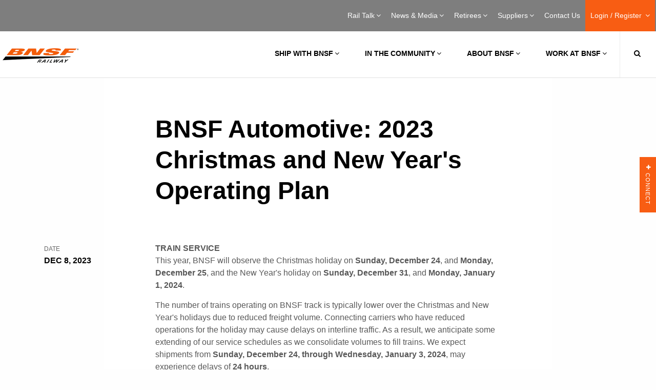

--- FILE ---
content_type: text/html; charset=UTF-8
request_url: http://www.bnsf.com/news-media/customer-notifications/notification.page?notId=bnsf-automotive-2023-christmas-and-new-years-operating-plan
body_size: 116005
content:
<!DOCTYPE html>
<!DOCTYPE HTML><html>
   <head>
      <meta http-equiv="Content-Type" content="text/html; charset=UTF-8">
      <title>BNSF Automotive: 2023 Christmas and New Year's Operating Plan | Service Advisory | BNSF</title>
      <!--grid-layout--><!--ls:begin[stylesheet]-->
      <style type="text/css">
          
          .iw_container
          {
            max-width:800px !important;
            margin-left: auto !important;
            margin-right: auto !important;
          }
          .iw_stretch
          {
            min-width: 100% !important;
          }
        </style><script type="text/javascript">
	// script to add keyup event and make escape functional to exit from preview
	// only if it is a preview environment.
	var frame = window.frameElement;
	if (frame && frame.src.indexOf("/iw-preview") != -1) {
		document.addEventListener("DOMContentLoaded", function () {
			document.body.addEventListener("keyup", function (event) {
				var key = event.keyCode;
				if (key === 27) {
					frame.parentElement.ownerDocument.dispatchEvent(new KeyboardEvent('keyup', {keyCode: key}));
				}
			});
		});
	}
	</script><script type="text/javascript">
    // A simplified version of AjaxRequest.class.js
    // So component events doesn't require to add AjaxRequest.class.js as resources
    // TODO: Keep it in the same files as embedded-layout.page.xml in POC, we can consider to move it to another file or not later
    // TODO: Need to maintain a dependency to the extenal files it references
    
    AjaxCall.METHOD_POST = 'POST';
    AjaxCall.METHOD_GET  = 'GET';
    AjaxCall.ACTIVEX_MSXML2_XMLHTTP = 'Msxml2.XMLHTTP';
    AjaxCall.ACTIVEX_LEGACY_XMLHTTP = 'Microsoft.XMLHTTP';
    AjaxCall.CONTENT_TYPE_URL_ENCODED = 'application/x-www-form-urlencoded';
    AjaxCall.CONTENT_TYPE = 'Content-Type';
    AjaxCall.DELIM_QS = '?';
    AjaxCall.DELIM_PARAM = '&';
    AjaxCall.DELIM_KEY_VALUE = '=';
    AjaxCall.READY_STATE_COMPLETE      = 4;
    AjaxCall.STATUS_OK        = 200;
    AjaxCall.STATUS_NOT_FOUND = 404;
    AjaxCall.ERROR_CREATE_REQUEST = 'Unable to create ActiveX XMLHttpRequest.'
    AjaxCall.ERROR_REQUEST_STATE = 'Error in XMLHttpRequest [$code/$text]';

    /**
     * Constructor creates an encapsulated XMLHttpRequest object. Both parameters
     * to the constructor are optional, and may be configured later.
     *
     * @param url             the url to which the request is sent
     * @param handlerFunction the function to invoke and pass the response
     *                        xml dom and the response text
     * @param errorHandlerFunction the function to invoke and pass as argument errorHandlerFunction(request) the entire HTTPXMLRequest instance to
     *                        when the AJAX request failed, for most cases
     * @param method          HTTP method: POST or GET
     * @param isDebugMode     indicator for debug mode
     */
    function AjaxCall(url, handlerFunction, errorHandlerFunction, method, isDebugMode)
    {
      this.mUrl          = url;
      this.mHandler      = handlerFunction;
      this.mErrorHandler = errorHandlerFunction;
      this.mMethod       = method;
      this.mDebug        = isDebugMode;
      
      this.mMethod = (this.mMethod == null) ? this.mMethod = AjaxCall.METHOD_POST : this.mMethod;
      this.mDebug = (this.mDebug == null) ? this.mDebug = false : this.mDebug;

      this.mAsynchronous = true;

      this.mContentType = null;
      this.mRequestBody = null;

      this.mParams = new Array();
      this.mComponentId = null;
    }

   /**
    * Sets a request parameter. The key and value are automatically url-encoded.
    *
    * @param key   the request parameter key
    * @param value the request parameter value
    * @return a self-reference for method chaining
    */
    AjaxCall.prototype.setParameter = function(key, value)
    {
      this.mParams[this.mParams.length] = encodeURIComponent(key)
          + AjaxCall.DELIM_KEY_VALUE + encodeURIComponent(value);
      return this;
    }

   /**
    * Sets a request body
    *
    * @param value the request body value
    * @return a self-reference for method chaining
    */
    AjaxCall.prototype.setBody = function(value)
    {
      this.mRequestBody = value;
      return this;
    }

   /**
    * Sets a component id
    *
    * @param componentId   the component id
    * @return a self-reference for method chaining
    */
    AjaxCall.prototype.setComponentId = function(componentId)
    {
      this.mComponentId = componentId;
      return this;
    }

    /**
     * Submits the request to the url using the data configured in the object.
     */
    AjaxCall.prototype.submit = function()
    {
      var request = null;

      // INSTANTIATE THE XMLHttpRequest
      if (window.XMLHttpRequest)
      {
        request = new XMLHttpRequest();
      }

      // SET THE READY STATE CHANGE HANDLER

      // cannot reference object member from the anonymous function
      var handlerFunction  = this.mHandler;
      var errorHandlerFunction = this.mErrorHandler;
      var showResponseText = this.mDebug;
      var componentId  = this.mComponentId;
      
      
      /**
       * Triggered when there is a handler for the response
       */
      var readyStateChangeFunction = function() {
        if (AjaxCall.READY_STATE_COMPLETE == request.readyState)
        {
          if (AjaxCall.STATUS_OK == request.status)
          {
            if (showResponseText)
            {
              window.open().document.write('<xmp>' + request.responseText + '</xmp>');
            }

            if (handlerFunction) // only invoke if defined
            {
              handlerFunction(request.responseXML, request.responseText, request, componentId);
            }
          }
          else
          {
            if(errorHandlerFunction)
            {
              errorHandlerFunction(request);
            }
            else
            {
              alert(AjaxCall.ERROR_REQUEST_STATE
                .replace(/\$code/, request.status)
                .replace(/\$text/, request.statusText));
            }
          }
        }
      }

      // PREPARE THE REQUEST PROPERTIES AND ANY DEFAULTS
      
      var url    = this.mUrl;
      var body   = this.mRequestBody;
      var type   = this.mContentType;
      var params = this.mParams.join(AjaxCall.DELIM_PARAM);

      // if no parameters are set, then there is no need to dispatch them
      if (params.length > 0)
      {
        var paramDelim = (0 > url.indexOf("?"))   // if a url already has a query
                       ? AjaxCall.DELIM_QS     // string delimiter (?), use an
                       : AjaxCall.DELIM_PARAM  // ampersand (&) instead

        if (body != null)      // User-set request body, all params go in
        {                      // the query string for both POST and GET.
          url += paramDelim + params;
        }
        else                   // no request body
        {
          if (this.mMethod == AjaxCall.METHOD_GET)
          {
            url += paramDelim + params;
          }
          else
          {
            body = params;

            if (type == null)  // assign default if no type is set
            {
              type = AjaxCall.CONTENT_TYPE_URL_ENCODED;
            }
          }
        }
      }

      // SUBMIT THE REQUEST
      if(this.mAsynchronous)
      {
        if(this.mHandler != null || ( this.mHandler == null && this.mDebug == true) ) // no need to fire a handler if it was null in the first place. FF issue.
        {
          request.onreadystatechange = readyStateChangeFunction;
        }
      }

      request.open(this.mMethod, url, this.mAsynchronous);

      if (type != null)
      {
        request.setRequestHeader(AjaxCall.CONTENT_TYPE, type);
      }

      request.send(body);

      return request;
    }
    </script><script type="text/javascript">
    // Scripts to handle the flow to update components based on the action
    // TODO: Keep it in the same files as embedded-layout.page.xml in POC, we can consider to move it to another file or not later
    // TODO: Need to maintain a dependency to the extenal files it references

    const IW_PREVIEW_HOST_NAME = "iw-preview";
    const INSTRUCTION_TYPE_UPDATE_PAGE_PARAMETER = "update_page_parameter";
    const INSTRUCTION_TYPE_REFRESH_COMPONENT = "refresh_component";
    
    var invokeActionURL = "/site/bnsf/page/news-media/component/$componentId/datum/$datumId/eventAction/$eventActionId/invokeAction.action";
    var componentRenderURL = "/bnsf/news-media/customer-notifications/notification/$componentId.async.RENDER";
    var variantId = "";
    var siteApplicationType = "java";
    var updatePageParameterMap = [];

    //boolean to check if valid json string
    function parseJSON(str) {
      try 
      {
        var parsedJSON = JSON.parse(str.trim());
        if (parsedJSON) {
		      if (typeof parsedJSON === "object") {
			      return parsedJSON;
		      }
        }
      }
      catch (e) 
      {
        return null;
      }

      return null;
    }

    // currently it only support in runtime server
    // and it always return all componentId from the page
    // this is called from component, and needs to pass in the 
    // componentId(it can its id or other component id) and 
    // datumId (the datum id of a ComponentEventAction datum)
    function invokeAction(componentId, datumId, eventActionId, eventData) {

      //If the Site is .NET type, do not trigger invokeAction call
      if(siteApplicationType != null && siteApplicationType == "dotnet")
      {
        return;
      }
      var url = invokeActionURL.replace(/\$componentId/, componentId).replace(/\$datumId/, datumId).replace(/\$eventActionId/, eventActionId);
      var request = new AjaxCall(url, handleComponentList, handleAjaxError, AjaxCall.METHOD_POST, false);
      var requestBody = {};

      var pageParametersMapJson = {};
      for (var key in updatePageParameterMap ) {
        pageParametersMapJson[key] = updatePageParameterMap[key];
      }

      if (eventData) 
      {
        requestBody = parseJSON(eventData);
        if (requestBody !== null) {
          requestBody.PageParameters = pageParametersMapJson;
          request.setBody(JSON.stringify(requestBody));
          request.submit();
        }
        else {
          console.error("Invalid JSON for EventData");
        }
      }
      else {
        requestBody.EventData = {};
        requestBody.PageParameters = pageParametersMapJson;
        request.setBody(JSON.stringify(requestBody));
        request.submit();
      }

    }
    
    // Handler for the response returned from invokeAction.action Ajax call
    // retrieve the information from the response and trigger another Ajax call to refresh the component
    function handleComponentList(xmlDoc, text) {
      var invokeActionResponse = JSON.parse(text);      
      
      if(invokeActionResponse.actionResults && Array.isArray(invokeActionResponse.actionResults)) {
        var componentIdList = [];
        
        for (var actionResult of invokeActionResponse.actionResults ) {
          if(actionResult.instructionType && actionResult.instructionType === INSTRUCTION_TYPE_UPDATE_PAGE_PARAMETER) {
            updatePageParameterMap = [];
            if(actionResult.objects) {
              var keys = Object.keys(actionResult.objects);
              if(keys && Array.isArray(keys)) {
                for (var key of keys ) {
                  updatePageParameterMap[key] = actionResult.objects[key];
                }
              }
            }
          } else if(actionResult.instructionType && actionResult.instructionType === INSTRUCTION_TYPE_REFRESH_COMPONENT) {
            if(actionResult.objects && actionResult.objects.objectIds && Array.isArray(actionResult.objects.objectIds)) {
              for (var componentId of actionResult.objects.objectIds ) {
                componentIdList.push(componentId);
              }
            }
          }
        }
        
        if(Object.keys(updatePageParameterMap).length > 0 && componentIdList.length > 0) {
          for (var componentId of componentIdList ) {
            var url = componentRenderURL.replace(/\$componentId/, componentId);
            var request = new AjaxCall(url, handleComponentRefresh, handleAjaxError, AjaxCall.METHOD_GET, false);
            request.setComponentId(componentId);
            if(url.includes(IW_PREVIEW_HOST_NAME)){
              request.setParameter("variantId", variantId);
            }
            for (var key in updatePageParameterMap ) {
              request.setParameter(key, updatePageParameterMap[key]);
            }
        
            request.submit();
          }
        }
      }
    }
    
    // Handler for the response returned from component .async.render Ajax call
    // retrieve the response and updated the div containing the componendid
    function handleComponentRefresh(xmlDoc, text, request, componentId) {
      var componentElem = document.getElementById("iw_comp" + componentId);      
      componentElem.innerHTML = text;
      // explicitly recreate script elements to ensure they are executed
      const sources = componentElem.querySelectorAll("script");
      sources.forEach(source => {
        const target = document.createElement('script');
        // add contents of element if it exists
        if(source.innerHTML) target.innerHTML = source.innerHTML;
        // copy all attributes
        [...source.attributes].forEach(attr => { target.setAttribute(attr.nodeName ,attr.nodeValue) });
        source.after(target);
        // remove original element when done
        source.remove();
      });
    }
    
    // Error handler for Ajax call
    function handleAjaxError(request) {
      var url = new URL(request.responseURL);
      
      // temporary show mssage as the service is not available in iw-preview yet
      if(url.pathname.includes(IW_PREVIEW_HOST_NAME)){
        alert("The service is not available in /iw-preview");
      } else {
        alert(AjaxCall.ERROR_REQUEST_STATE
          .replace(/\$code/, request.status)
          .replace(/\$text/, request.statusText));
      }      
    }
    
    </script><link rel="stylesheet" type="text/css" href="/iwov-resources/grid/foundation/6.6.3/foundation.min.css">
      <link rel="stylesheet" type="text/css" href="/iwov-resources/ui-frameworks/foundation/6.6.3/css/foundation.min.css">
      <link rel="stylesheet" type="text/css" href="/iwov-resources/ui-frameworks/foundation/6.6.3/css/foundation.css">
      <!--ls:end[stylesheet]--><!--ls:begin[canonical]--><!--ls:end[canonical]--><!--ls:begin[script]--><script type="text/javascript" src="/iwov-resources/scripts/jQuery/jquery.min.js"></script><script type="text/javascript" src="/iwov-resources/ui-frameworks/foundation/6.6.3/js/vendor/foundation.js"></script><script type="text/javascript" src="/iwov-resources/ui-frameworks/foundation/6.6.3/js/vendor/foundation.min.js"></script>
      <!--ls:end[script]--><!--ls:begin[meta-keywords]--><meta name="keywords" content="">
      <!--ls:end[meta-keywords]--><!--ls:begin[meta-description]-->
      <meta name="description" content="">
      <!--ls:end[meta-description]--><!--ls:begin[custom-meta-data]-->
      <meta name="viewport" content="width=device-width, initial-scale=1.0, maximum-scale=1.0">
      <!--ls:end[custom-meta-data]--><!--ls:begin[meta-vpath]-->
      <meta name="vpath" content="">
      <!--ls:end[meta-vpath]--><!--ls:begin[meta-page-locale-name]-->
      <meta name="page-locale-name" content="">
      <!--ls:end[meta-page-locale-name]--><!--ls:begin[stylesheet]-->
      <link rel="stylesheet" href="/css/print.css" type="text/css" data-ocde-desktop_or_tablet_or_phone="show">
      <!--ls:end[stylesheet]--><!--ls:begin[stylesheet]-->
      <link rel="stylesheet" href="/css/style.min.css" type="text/css" data-ocde-desktop_or_tablet_or_phone="show">
      <!--ls:end[stylesheet]--><!--ls:begin[stylesheet]-->
      <link rel="stylesheet" href="/css/notifications-library.css" type="text/css" data-ocde-desktop_or_tablet_or_phone="show">
      <!--ls:end[stylesheet]--><!--ls:begin[stylesheet]-->
      <link rel="stylesheet" href="/css/bnsf-custom.css" type="text/css" data-ocde-desktop_or_tablet_or_phone="show">
      <!--ls:end[stylesheet]--><!--ls:begin[script]--><script src="/js/gtm.js" type="text/javascript" data-ocde-desktop_or_tablet_or_phone="show"></script>
      <!--ls:end[script]--><!--ls:begin[script]--><script src="/js/jquery.min.js" type="text/javascript" data-ocde-desktop_or_tablet_or_phone="show"></script>
      <!--ls:end[script]--><!--ls:begin[script]--><script src="/js/siteanalyze_25317.js" type="text/javascript" data-ocde-desktop_or_tablet_or_phone="show"></script>
      <!--ls:end[script]--><!--ls:begin[script]--><script src="/js/analytics.js" type="text/javascript" data-ocde-desktop_or_tablet_or_phone="show"></script>
      <!--ls:end[script]--><!--ls:begin[script]--><script src="/js/custnots.js" type="text/javascript" data-ocde-desktop_or_tablet_or_phone="show"></script>
      <!--ls:end[script]--><!--ls:begin[script]--><script src="/js/fbevents.js" type="text/javascript" data-ocde-desktop_or_tablet_or_phone="show"></script>
      <!--ls:end[script]--><!--ls:begin[script]--><script src="/js/insight.min.js" type="text/javascript" data-ocde-desktop_or_tablet_or_phone="show"></script>
      <!--ls:end[script]--><!--ls:begin[script]--><script src="/js/source.min.js" type="text/javascript" data-ocde-desktop_or_tablet_or_phone="show"></script>
      <!--ls:end[script]--><!--ls:begin[script]--><script src="/js/sdk.js" type="text/javascript" data-ocde-desktop_or_tablet_or_phone="show"></script>
      <!--ls:end[script]--><!--ls:begin[script]--><script src="/js/counter.js" type="text/javascript" data-ocde-desktop_or_tablet_or_phone="show"></script>
      <!--ls:end[script]--><!--ls:begin[head-injection]--><meta content="IE=edge,chrome=1" http-equiv="X-UA-Compatible"/>
<meta charset="UTF-8"/>

<meta name="viewport" content="target-densitydpi=device-dpi, width=device-width, initial-scale=1, user-scalable=no" id="viewport"/>
<meta name="keywords" content="BNSF, Railroad, Railway, Rail, Trains, Freight, Transportation, Shipping, Intermodal, PTC"/>
<meta content="Website" property="og:type"/>
<meta content="" property="og:url"/>
<meta content="BNSF Railway" property="og:site_name"/>
<meta name="google-site-verification" content="Mz7ejgXWRXlJkoeWjXj3aItEq0k5ZuvZBh7CvJR3u2g" />
<meta name="twitter:card" content="summary_large_image"/>
<meta name="twitter:site" content="@BNSFRailway"/>
<meta content="XXXXXXXXXXXXXXXX" property="fb:app_id"/>
<meta content="28600216" property="fb:admins"/>
<meta name="msapplication-TileColor" content="#ffffff"/>
<meta name="msapplication-TileImage" content="/images/favicons/ms-icon-144x144.png?v=1.0b"/>
<meta name="theme-color" content="#ffffff"/>
<link href="http://gmpg.org/xfn/11" rel="profile"/>
<!--[if lt IE 9]> 
  <script type="text/javascript" src="/js/css3-mediaqueries.js?v=1.0b"></script>
  <script type="text/javascript" src="/js/html5.js?v=1.0b"></script> 
    <![endif]-->
<!--[if IE]> <link rel="stylesheet" type="text/css" media="all" href="/css/ie.css?v=1.0b" /> <![endif]-->
<!--[if IE 8]> <link rel="stylesheet" type="text/css" media="all" href="/css/ie8.css?v=1.0b" /> <![endif]-->

<link href="/favicon.ico?v=1.0b" rel="shortcut icon" type="image/x-icon"/> 
  
 <!-- BEGIN Additional Header Code --> 



<!-- Universal Analytics -->
<script>
  (function(i,s,o,g,r,a,m){i['GoogleAnalyticsObject']=r;i[r]=i[r]||function(){
  (i[r].q=i[r].q||[]).push(arguments)},i[r].l=1*new Date();a=s.createElement(o),
  m=s.getElementsByTagName(o)[0];a.async=1;a.src=g;m.parentNode.insertBefore(a,m)
  })(window,document,'script','https://www.google-analytics.com/analytics.js','ga');

  ga('create', 'UA-17215983-1', 'auto');
  ga('send', 'pageview');
</script>


<!-- Google Tag Manager -->
<script>(function(w,d,s,l,i){w[l]=w[l]||[];w[l].push({'gtm.start':
new Date().getTime(),event:'gtm.js'});var f=d.getElementsByTagName(s)[0],
j=d.createElement(s),dl=l!='dataLayer'?'&l='+l:'';j.async=true;j.src=
'https://www.googletagmanager.com/gtm.js?id='+i+dl;f.parentNode.insertBefore(j,f);
})(window,document,'script','dataLayer','GTM-MBC4GCT');</script>
<!-- End Google Tag Manager -->

<!-- Google Tag Manager -->
<script>(function(w,d,s,l,i){w[l]=w[l]||[];w[l].push({'gtm.start':
new Date().getTime(),event:'gtm.js'});var f=d.getElementsByTagName(s)[0],
j=d.createElement(s),dl=l!='dataLayer'?'&l='+l:'';j.async=true;j.src=
'https://www.googletagmanager.com/gtm.js?id='+i+dl;f.parentNode.insertBefore(j,f);
})(window,document,'script','dataLayer','GTM-NK4MMT8');</script>
<!-- End Google Tag Manager -->

<!--BNSF Google Tag Manager -->
<!-- Google Tag Manager -->
<script>(function(w,d,s,l,i){w[l]=w[l]||[];w[l].push({'gtm.start':
new Date().getTime(),event:'gtm.js'});var f=d.getElementsByTagName(s)[0],
j=d.createElement(s),dl=l!='dataLayer'?'&l='+l:'';j.async=true;j.src=
'https://www.googletagmanager.com/gtm.js?id='+i+dl;f.parentNode.insertBefore(j,f);
})(window,document,'script','dataLayer','GTM-PFQRVLR2');</script>
<!-- End Google Tag Manager -->
  

<!--Ag Campaign script for Bea Silva 8/18/2016  -->
<script type="text/javascript">var ssaUrl = ('https:' == document.location.protocol ? 'https://' : 'http://') + 'pixel.sitescout.com/iap/bc99abc9bc60fdef';new Image().src = ssaUrl;</script>


<!-- Facebook Pixel code added 12/05/2016 jcondit -->
<!-- Facebook Pixel Code -->
<script>
!function(f,b,e,v,n,t,s){if(f.fbq)return;n=f.fbq=function(){n.callMethod?
n.callMethod.apply(n,arguments):n.queue.push(arguments)};if(!f._fbq)f._fbq=n;
n.push=n;n.loaded=!0;n.version='2.0';n.queue=[];t=b.createElement(e);t.async=!0;
t.src=v;s=b.getElementsByTagName(e)[0];s.parentNode.insertBefore(t,s)}(window,
document,'script','https://connect.facebook.net/en_US/fbevents.js');
fbq('init', '217518165341785');
fbq('track', 'PageView');
</script>
<noscript><img height="1" width="1" style="display:none"
src="https://www.facebook.com/tr?id=217518165341785&ev=PageView&noscript=1"
/></noscript>
<!-- DO NOT MODIFY -->
<!-- Facebook Pixel Code Adding View Content Code Per Stephen Manning 4-18-2017-->
<script>
// ViewContent
// Track key page views (ex: product page, landing page or article)
fbq('track', 'ViewContent');
</script>
<!-- End FB View Content Script -->
<!-- End Facebook Pixel Code -->



<!-- END Additional Header Code --> 
  
 <meta content="IE=edge,chrome=1" http-equiv="X-UA-Compatible"/>
<meta charset="UTF-8"/>

<meta name="viewport" content="target-densitydpi=device-dpi, width=device-width, initial-scale=1, user-scalable=no" id="viewport"/>
<meta name="keywords" content="BNSF, Railroad, Railway, Rail, Trains, Freight, Transportation, Shipping, Intermodal, PTC"/>
<meta content="Website" property="og:type"/>
<meta content="" property="og:url"/>
<meta content="BNSF Railway" property="og:site_name"/>
<meta name="google-site-verification" content="Mz7ejgXWRXlJkoeWjXj3aItEq0k5ZuvZBh7CvJR3u2g" />
<meta name="twitter:card" content="summary_large_image"/>
<meta name="twitter:site" content="@BNSFRailway"/>
<meta content="XXXXXXXXXXXXXXXX" property="fb:app_id"/>
<meta content="28600216" property="fb:admins"/>
<meta name="msapplication-TileColor" content="#ffffff"/>
<meta name="msapplication-TileImage" content="/images/favicons/ms-icon-144x144.png?v=1.0b"/>
<meta name="theme-color" content="#ffffff"/>
<link href="http://gmpg.org/xfn/11" rel="profile"/>
<!--[if lt IE 9]> 
  <script type="text/javascript" src="/js/css3-mediaqueries.js?v=1.0b"></script>
  <script type="text/javascript" src="/js/html5.js?v=1.0b"></script> 
    <![endif]-->
<!--[if IE]> <link rel="stylesheet" type="text/css" media="all" href="/css/ie.css?v=1.0b" /> <![endif]-->
<!--[if IE 8]> <link rel="stylesheet" type="text/css" media="all" href="/css/ie8.css?v=1.0b" /> <![endif]-->

<link href="/favicon.ico?v=1.0b" rel="shortcut icon" type="image/x-icon"/> 
  
 <!-- BEGIN Additional Header Code --> 



<!-- Universal Analytics -->
<script>
  (function(i,s,o,g,r,a,m){i['GoogleAnalyticsObject']=r;i[r]=i[r]||function(){
  (i[r].q=i[r].q||[]).push(arguments)},i[r].l=1*new Date();a=s.createElement(o),
  m=s.getElementsByTagName(o)[0];a.async=1;a.src=g;m.parentNode.insertBefore(a,m)
  })(window,document,'script','https://www.google-analytics.com/analytics.js','ga');

  ga('create', 'UA-17215983-1', 'auto');
  ga('send', 'pageview');
</script>


<!-- Google Tag Manager -->
<script>(function(w,d,s,l,i){w[l]=w[l]||[];w[l].push({'gtm.start':
new Date().getTime(),event:'gtm.js'});var f=d.getElementsByTagName(s)[0],
j=d.createElement(s),dl=l!='dataLayer'?'&l='+l:'';j.async=true;j.src=
'https://www.googletagmanager.com/gtm.js?id='+i+dl;f.parentNode.insertBefore(j,f);
})(window,document,'script','dataLayer','GTM-MBC4GCT');</script>
<!-- End Google Tag Manager -->

<!-- Google Tag Manager -->
<script>(function(w,d,s,l,i){w[l]=w[l]||[];w[l].push({'gtm.start':
new Date().getTime(),event:'gtm.js'});var f=d.getElementsByTagName(s)[0],
j=d.createElement(s),dl=l!='dataLayer'?'&l='+l:'';j.async=true;j.src=
'https://www.googletagmanager.com/gtm.js?id='+i+dl;f.parentNode.insertBefore(j,f);
})(window,document,'script','dataLayer','GTM-NK4MMT8');</script>
<!-- End Google Tag Manager -->

<!--BNSF Google Tag Manager -->
<!-- Google Tag Manager -->
<script>(function(w,d,s,l,i){w[l]=w[l]||[];w[l].push({'gtm.start':
new Date().getTime(),event:'gtm.js'});var f=d.getElementsByTagName(s)[0],
j=d.createElement(s),dl=l!='dataLayer'?'&l='+l:'';j.async=true;j.src=
'https://www.googletagmanager.com/gtm.js?id='+i+dl;f.parentNode.insertBefore(j,f);
})(window,document,'script','dataLayer','GTM-PFQRVLR2');</script>
<!-- End Google Tag Manager -->
  

<!--Ag Campaign script for Bea Silva 8/18/2016  -->
<script type="text/javascript">var ssaUrl = ('https:' == document.location.protocol ? 'https://' : 'http://') + 'pixel.sitescout.com/iap/bc99abc9bc60fdef';new Image().src = ssaUrl;</script>


<!-- Facebook Pixel code added 12/05/2016 jcondit -->
<!-- Facebook Pixel Code -->
<script>
!function(f,b,e,v,n,t,s){if(f.fbq)return;n=f.fbq=function(){n.callMethod?
n.callMethod.apply(n,arguments):n.queue.push(arguments)};if(!f._fbq)f._fbq=n;
n.push=n;n.loaded=!0;n.version='2.0';n.queue=[];t=b.createElement(e);t.async=!0;
t.src=v;s=b.getElementsByTagName(e)[0];s.parentNode.insertBefore(t,s)}(window,
document,'script','https://connect.facebook.net/en_US/fbevents.js');
fbq('init', '217518165341785');
fbq('track', 'PageView');
</script>
<noscript><img height="1" width="1" style="display:none"
src="https://www.facebook.com/tr?id=217518165341785&ev=PageView&noscript=1"
/></noscript>
<!-- DO NOT MODIFY -->
<!-- Facebook Pixel Code Adding View Content Code Per Stephen Manning 4-18-2017-->
<script>
// ViewContent
// Track key page views (ex: product page, landing page or article)
fbq('track', 'ViewContent');
</script>
<!-- End FB View Content Script -->
<!-- End Facebook Pixel Code -->



<!-- END Additional Header Code --> 
  
<!--ls:end[head-injection]--><!--ls:begin[tracker-injection]--><!--ls:end[tracker-injection]--><!--ls:begin[script]--><!--ls:end[script]--><!--ls:begin[script]--><!--ls:end[script]--></head>
   <body><!--ls:begin[body]-->
      <div class="container constrained full"><div class="iw_section" id="sectionk5hqngkd">
 <div class="grid-x iw_row iw_stretch" id="rowk5hqngke">
  <div class="cell iw_columns large-12" id="colk5hqngkf">
   <div class="iw_component" id="iw_comp1582650110666">
    <style>#iw_comp1579239883164{}</style><header class="main-header solid-background" style="border-bottom: solid 1px #e0e0e0;">
   <nav class="secondary">
      <div class="constrained">
         <ul class="top-level-nav right">
            <li class="has-mega-menu"><a title="Rail Talk" href="/news-media/railtalk/index.html?utm_source=bnsfdotcom&amp;utm_medium=dotcom_menu&amp;utm_campaign=rt_general&amp;utm_content=railtalk_landing#category-all">Rail Talk<span class="fa fa-plus"></span><span class="fa fa-times"></span><span class="arrow"></span></a><div class="mega-menu">
                  <div class="sub-menu-right init">
                     <h2>Rail Talk</h2><p>Highlighting our commitment to safety, service, communities and our heritage.</p><a title="Rail Talk" href="/news-media/railtalk/index.html?utm_source=bnsfdotcom&amp;utm_medium=dotcom_menu&amp;utm_campaign=rt_general&amp;utm_content=railtalk_landing#category-all">Rail Talk</a></div>
                  <div class="sub-menu-left">
                     <div class="sub-menu-left-inner right">
                        <ul>
                           <li><a title="Rail Talk" href="/news-media/railtalk/index.html?utm_source=bnsfdotcom&amp;utm_medium=dotcom_menu&amp;utm_campaign=rt_general&amp;utm_content=railtalk_landing#category-all">Rail Talk Overview
                                 													</a></li>
                           <li class="has-sub-menu-right"><a title="Safety" href="/news-media/railtalk/safety/index.html#category-safety">Safety<span class="fa fa-angle-right"></span></a><div class="sub-menu-right init-style">
                                 <h2>Safety</h2><p>At BNSF, nothing is more important than safety. Here we highlight stories centered on our safety culture and why it is ingrained in everything we do.</p><a title="Safety" href="/news-media/railtalk/safety/index.html#category-safety">
                                    															LEARN MORE
                                    															</a></div>
                           </li>
                           <li class="has-sub-menu-right"><a title="Service" href="/news-media/railtalk/service/index.html#category-service">Service<span class="fa fa-angle-right"></span></a><div class="sub-menu-right init-style">
                                 <h2>Service</h2><p>BNSF plays a vital role in our economy&rsquo;s supply chain, moving freight across our nation every day. Here we explore how our investments and innovations enable the reliable and efficient delivery of freight.</p><a title="Service" href="/news-media/railtalk/service/index.html#category-service">
                                    															LEARN MORE
                                    															</a></div>
                           </li>
                           <li class="has-sub-menu-right"><a title="Innovation" href="/news-media/railtalk/innovation/index.html#category-innovation">Innovation<span class="fa fa-angle-right"></span></a><div class="sub-menu-right init-style">
                                 <h2>Innovation</h2><p>BNSF is forever proud of its heritage and history, and we combine that with a never-ending drive to explore new technologies and approaches where appropriate to enhance safety and efficiency. These stories highlight some of our favorite examples of how we apply innovation to railroading.</p><a title="Innovation" href="/news-media/railtalk/innovation/index.html#category-innovation">
                                    															LEARN MORE
                                    															</a></div>
                           </li>
                           <li class="has-sub-menu-right"><a title="People" href="/news-media/railtalk/our-people/index.html#category-people">People<span class="fa fa-angle-right"></span></a><div class="sub-menu-right init-style">
                                 <h2>People</h2><p>Railroading is a big world filled with impressive and interesting people. In these stories you'll meet some of the thousands of diverse, talented, and dedicated employees who do their part to keep freight moving for our customers.</p><a title="People" href="/news-media/railtalk/our-people/index.html#category-people">
                                    															LEARN MORE
                                    															</a></div>
                           </li>
                           <li class="has-sub-menu-right"><a title="Community " href="/news-media/railtalk/community/index.html#category-community">Community <span class="fa fa-angle-right"></span></a><div class="sub-menu-right init-style">
                                 <h2>Community </h2><p>BNSF doesn&rsquo;t just move freight; we connect with people and communities along the way. Here we focus on topics that illustrate our commitment to where we live and work.</p><a title="Community " href="/news-media/railtalk/community/index.html#category-community">
                                    															LEARN MORE
                                    															</a></div>
                           </li>
                           <li class="has-sub-menu-right"><a title="Heritage" href="/news-media/railtalk/heritage/index.html#category-heritage">Heritage<span class="fa fa-angle-right"></span></a><div class="sub-menu-right init-style">
                                 <h2>Heritage</h2><p>For nearly 175 years, BNSF has been safely and efficiently transporting freight and helping shape our country's history. Here we demonstrate how BNSF's legacy makes us confident in our future.</p><a title="Heritage" href="/news-media/railtalk/heritage/index.html#category-heritage">
                                    															LEARN MORE
                                    															</a></div>
                           </li>
                        </ul>
                     </div>
                     <div class="clear"></div>
                  </div>
                  <div class="clear"></div>
               </div>
            </li>
            <li class="has-mega-menu"><a title="News &amp; Media" href="/news-media/index.page">News &amp; Media<span class="fa fa-plus"></span><span class="fa fa-times"></span><span class="arrow"></span></a><div class="mega-menu">
                  <div class="sub-menu-right init">
                     <h2>News &amp; Media</h2><p>Welcome to the BNSF newsroom. Here, you&rsquo;ll find news releases, customer notifications and media assets available for use by news organizations.&nbsp;</p><a title="News &amp; Media" href="/news-media/index.page">News &amp; Media</a></div>
                  <div class="sub-menu-left">
                     <div class="sub-menu-left-inner right">
                        <ul>
                           <li><a title="News &amp; Media" href="/news-media/index.page">News &amp; Media Overview
                                 													</a></li>
                           <li class="has-sub-menu-right"><a title="News Releases" href="/news-media/news-releases/library.page">News Releases<span class="fa fa-angle-right"></span></a><div class="sub-menu-right init-style">
                                 <h2>News Releases</h2><p>Stay current with what BNSF is doing to operate a safe rail network, on our network, in the communities through which we operate and the services we offer.</p><a title="News Releases" href="/news-media/news-releases/library.page">
                                    															LEARN MORE
                                    															</a></div>
                           </li>
                           <li class="has-sub-menu-right"><a title="Customer Notifications" href="/news-media/customer-notifications/library.page">Customer Notifications<span class="fa fa-angle-right"></span></a><div class="sub-menu-right">
                                 <h2><a title="Customer Notifications" href="/news-media/customer-notifications/library.page">Customer Notifications Overview<span class="fa fa-angle-right"></span></a></h2>
                                 <div class="sub-menu-right-group">
                                    <ul>
                                       <li><a title="Network Update" href="/news-media/customer-notifications/library.page?type=network">Network Update</a></li>
                                       <li><a title="Service Advisories" href="/news-media/customer-notifications/library.page?type=service">Service Advisories</a></li>
                                       <li><a title="Marketing News" href="/news-media/customer-notifications/library.page?type=marketing">Marketing News</a></li>
                                       <li><a title="Facility Updates" href="/news-media/customer-notifications/library.page?type=facility">Facility Updates</a></li>
                                       <li><a title="bnsf.com Updates" href="/news-media/customer-notifications/library.page?type=bnsf">bnsf.com Updates</a></li>
                                       <li><a title="Customer Letters" href="/news-media/customer-notifications/library.page?type=customer">Customer Letters</a></li>
                                       <li><a title="Pricing Updates" href="https://customer.bnsf.com/plan/pricing/Pages/default.aspx">Pricing Updates</a></li>
                                    </ul>
                                 </div>
                              </div>
                           </li>
                        </ul>
                     </div>
                     <div class="clear"></div>
                  </div>
                  <div class="clear"></div>
               </div>
            </li>
            <li class="has-mega-menu"><a title="Retirees" href="/retirees/index.page">Retirees<span class="fa fa-plus"></span><span class="fa fa-times"></span><span class="arrow"></span></a><div class="mega-menu">
                  <div class="sub-menu-right init">
                     <h2>Retirees</h2><p>Retirees may not work at BNSF any longer, but many are active in their communities and play an important role as unofficial ambassadors for BNSF.</p>
<p>Check this site for information about benefits and retirement plans.</p><a title="Retirees" href="/retirees/index.page">Retirees</a></div>
                  <div class="sub-menu-left">
                     <div class="sub-menu-left-inner right">
                        <ul>
                           <li><a title="Retirees" href="/retirees/index.page">Retirees Overview
                                 													</a></li>
                           <li class="has-sub-menu-right"><a title="BNSF Alumni Association" href="/retirees/alumni.page">BNSF Alumni Association<span class="fa fa-angle-right"></span></a><div class="sub-menu-right init-style">
                                 <h2>BNSF Alumni Association</h2><p>We all have one thing in common: we worked at BNSF Railway or one of its predecessor railroads.</p><a title="BNSF Alumni Association" href="/retirees/alumni.page">
                                    															LEARN MORE
                                    															</a></div>
                           </li>
                        </ul>
                     </div>
                     <div class="clear"></div>
                  </div>
                  <div class="clear"></div>
               </div>
            </li>
            <li class="has-mega-menu"><a title="Suppliers" href="/suppliers/index.page">Suppliers<span class="fa fa-plus"></span><span class="fa fa-times"></span><span class="arrow"></span></a><div class="mega-menu">
                  <div class="sub-menu-right init">
                     <h2>Suppliers</h2><p>BNSF purchases material and service items from an extensive list of sources. We seek to acquire quality goods and services at the lowest total cost of ownership by working resourcefully, efficiently, effectively and ethically with both current and prospective suppliers.</p><a title="Suppliers" href="/suppliers/index.page">Suppliers</a></div>
                  <div class="sub-menu-left">
                     <div class="sub-menu-left-inner right">
                        <ul>
                           <li><a title="Suppliers" href="/suppliers/index.page">Suppliers Overview
                                 													</a></li>
                           <li class="has-sub-menu-right"><a title="Supplier Relationship" href="/suppliers/supplier-relationship.page">Supplier Relationship<span class="fa fa-angle-right"></span></a><div class="sub-menu-right init-style">
                                 <h2>Supplier Relationship</h2><p>Learn more about what it means to do business with BNSF and the process we use for working with suppliers.</p><a title="Supplier Relationship" href="/suppliers/supplier-relationship.page">
                                    															LEARN MORE
                                    															</a></div>
                           </li>
                           <li class="has-sub-menu-right"><a title="Supplier Contacts" href="/suppliers/contact-us.page">Supplier Contacts<span class="fa fa-angle-right"></span></a><div class="sub-menu-right init-style">
                                 <h2>Supplier Contacts</h2><p>Use this page to find the right person at BNSF to answer your supplier questions.</p><a title="Supplier Contacts" href="/suppliers/contact-us.page">
                                    															LEARN MORE
                                    															</a></div>
                           </li>
                        </ul>
                     </div>
                     <div class="clear"></div>
                  </div>
                  <div class="clear"></div>
               </div>
            </li>
            <li><a href="/about-bnsf/contact-us/" title="Contact Us">Contact Us<span class="spacer" data-title="Contact Us"></span></a></li>
            <li class="login-button"><a href="#" title="Login / Register" class="prevent-default">Login / Register <span class="fa fa-plus"></span><span class="fa fa-times"></span><span class="arrow"></span></a><div class="login-menu">
                  <div class="constrained wide">
                     <div class="login-menu-block right">
                        <h3>Employees</h3>
                        <p>Log in to the Employee Portal to access safety rulebooks, pay and benefits information,
                           sign up for training opportunities and more.</p><script type="text/javascript" src="/js/TimeIt_employee.js"></script><br><ul>
                           <li><a href="https://employee.bnsf.com/" title="BNSF Employee Portal">BNSF Classic Employee Portal</a></li>
                           <li><a href="https://links.simpplr.com/?u=https%3A%2F%2Fbnsf-dex--simpplr.vf.force.com%2Fapex%2Fsimpplr__app%3Fu%3D%2F%26sfdc.tabName%3D01rDn000001kJjr" title="BNSF Employee Portal">myBNSF</a></li>
                        </ul><br><p>Don't have the myBNSF App?  Download Now:
                           											<br><br><a href="https://apps.apple.com/us/app/mybnsf/id6450976383" title="Apple Download" style="border-top:0px!important;display:inline;padding:0px;color:white;text-decoration:underline;">Apple Store</a> | <a href="https://play.google.com/store/apps/details?id=com.simpplr.cb.mybnsf&amp;pli=1" title="Android Download" style="border-top:0px!important;display:inline;padding:0px;color:white;text-decoration:underline;">Android Store</a></p>
                     </div>
                     <div class="login-menu-block right">
                        <h3>Suppliers</h3>
                        <p>Log in to get the latest information on your invoices, payments and purchase orders.</p><script type="text/javascript" src="/js/TimeIt_supplier.js"></script><br><ul>
                           <li><a href="https://supplier.bnsf.com/" title="Supplier Portal">Supplier Portal</a></li>
                           <li><a href="/bnsf-resources/pdf/suppliers/supplier-portal-registration-process.pdf" target="_blank" title="How to Register for the Supplier Portal">How to Register for the Supplier Portal</a></li>
                        </ul>
                     </div>
                     <div class="login-menu-block right">
                        <h3>Customers</h3>
                        <p>BNSF's secure customer website enables shipment tracking, bill payment, and more.</p>
                        <div class="timeit comingsoon_alert" data-start="2025-11-21 15:00" data-end="2025-11-22 15:00"><strong>Notice!</strong><br>Scheduled Maintenance on Saturday, November 22nd from 7 am to 3 pm CST with minimum
                           impact. If some applications or functionalities are unavailable, please try after
                           a few mins. Sorry for the inconvenience. </div><script type="text/javascript" src="/js/TimeIt_customer.js"></script><br><ul>
                           <li><a href="https://customer2.bnsf.com/" title="Customer Portal">Customer Portal</a></li>
                           <li><a href="https://custreg.bnsf.com/" title="Register" target="_blank">Customer Registration</a></li>
                        </ul>
                     </div>
                     <div class="clear"></div>
                  </div>
               </div>
            </li>
         </ul>
         <div class="clear"></div>
      </div>
   </nav>
   <nav class="main">
      <div class="constrained"><a href="/" title="BNSF Railway"><img src="/bnsf-resources/images/bnsf-logo.png" alt="BNSF Railway" title="BNSF Railway" class="header-logo left"></a><ul class="top-level-nav right">
            <li class="has-mega-menu">
               <div class="shade"></div><a class="prevent-default" title="Ship with BNSF" href="/ship-with-bnsf/index.page">Ship with BNSF<span class="fa fa-plus"></span><span class="fa fa-times"></span></a><div class="mega-menu">
                  <div class="sub-menu-right init">
                     <h2>Ship with BNSF</h2><p>From the materials that help create products people use every day to the actual finished products, our consistent and cost-effective service takes products of any size to customers when and where they need them.</p>
<p>No matter what you're shipping, BNSF has a service to meet your needs.</p><a title="Ship with BNSF" href="/ship-with-bnsf/index.page">
                        											LEARN MORE
                        											</a></div>
                  <div class="sub-menu-left">
                     <div class="sub-menu-left-inner right">
                        <ul class="sub-menu-left-top">
                           <li><a title="Ship with BNSF" href="/ship-with-bnsf/index.page">Ship with BNSF Overview
                                 													</a></li>
                           <li class="has-sub-menu-right"><a title="New to Rail or BNSF?" href="/ship-with-bnsf/new-to-rail.page">New to Rail or BNSF?<span class="fa fa-angle-right"></span></a><div class="sub-menu-right init-style">
                                 <h2>New to Rail or BNSF?</h2><p>Learn how easy it is to become a BNSF customer. We will show you how to get a rate, ship, track and manage your account by using our online tools.</p><a title="New to Rail or BNSF?" href="/ship-with-bnsf/new-to-rail.page">
                                    																LEARN MORE
                                    																</a></div>
                           </li>
                           <li class="has-sub-menu-right"><a title="BNSF Advantage" href="/ship-with-bnsf/bnsf-advantage/index.html">BNSF Advantage<span class="fa fa-angle-right"></span></a><div class="sub-menu-right init-style">
                                 <h2>BNSF Advantage</h2><p>Our enduring commitment is to be the best transportation partner for our customers. Because when you win, we win together. We call this the BNSF Advantage.</p><a title="BNSF Advantage" href="/ship-with-bnsf/bnsf-advantage/index.html">
                                    																LEARN MORE
                                    																</a></div>
                           </li>
                           <li class="has-sub-menu-right"><a title="Rail Development" href="/ship-with-bnsf/rail-development/index.html">Rail Development<span class="fa fa-angle-right"></span></a><div class="sub-menu-right init-style">
                                 <h2>Rail Development</h2><p>Are you developing a new facility or looking to expand? You can rely on BNSF&rsquo;s team of experts to help educate you on the benefits of incorporating our rail network into your supply chain. BNSF&rsquo;s Economic Development team can help guide you through the process of expanding, developing or selecting a site.</p><a title="Rail Development" href="/ship-with-bnsf/rail-development/index.html">
                                    																LEARN MORE
                                    																</a></div>
                           </li>
                           <li class="has-sub-menu-right"><a title="Preserve Rail Competition" href="/merger">Preserve Rail Competition<span class="fa fa-angle-right"></span></a><div class="sub-menu-right init-style">
                                 <h2>Preserve Rail Competition</h2><p>At BNSF, we believe in collaboration, not consolidation. The UP-NS merger has the potential to reshape the competitive landscape that supports your business. The Surface Transportation Board (STB), which oversees rail mergers, is committed to a transparent and inclusive review, and they want to hear directly from those who will be most impacted.</p><a title="Preserve Rail Competition" href="/merger">
                                    																LEARN MORE
                                    																</a></div>
                           </li>
                           <li class="has-sub-menu-right"><a title="Sustainability for Customers" href="/ship-with-bnsf/sustainability-customers/index.html">Sustainability for Customers<span class="fa fa-angle-right"></span></a><div class="sub-menu-right init-style">
                                 <h2>Sustainability for Customers</h2><p>Rail is the most environmentally efficient mode of surface transportation and at BNSF we are committed to improving the efficiency of our network in a way that benefits both our customers and the environment.</p><a title="Sustainability for Customers" href="/ship-with-bnsf/sustainability-customers/index.html">
                                    																LEARN MORE
                                    																</a></div>
                           </li>
                        </ul>
                        <ul class="sub-menu-left-block">
                           <li class="has-sub-menu-right"><a title="Agricultural Products" href="/ship-with-bnsf/agricultural-products/index.page">Agricultural Products<span class="fa fa-angle-right"></span></a><div class="sub-menu-right">
                                 <h2><a title="Agricultural Products" href="/ship-with-bnsf/agricultural-products/index.page">Agricultural Products Overview
                                       																	<span class="fa fa-angle-right"></span></a></h2>
                                 <div class="sub-menu-right-left left">
                                    <div class="sub-menu-right-group">
                                       <h3>Agriculture</h3>
                                       <ul>
                                          <li><a title="Field Crops" href="/ship-with-bnsf/agricultural-products/field-crops.html ">Field Crops</a></li>
                                          <li><a title="Field Crop Products" href="/ship-with-bnsf/agricultural-products/field-crop-products.html ">Field Crop Products</a></li>
                                       </ul>
                                       <h3>Chemicals, Fertilizers &amp; Plastics</h3>
                                       <ul>
                                          <li><a title="Fertilizers" href="/ship-with-bnsf/agricultural-products/fertilizer.html ">Fertilizers</a></li>
                                       </ul>
                                    </div>
                                 </div>
                                 <div class="sub-menu-right-right right">
                                    <div class="sub-menu-right-group">
                                       <h3>Food &amp; Beverages</h3>
                                       <ul>
                                          <li><a title="Bulk Foods" href="/ship-with-bnsf/agricultural-products/bulk-foods.html ">Bulk Foods</a></li>
                                          <li><a title="Fresh &amp; Frozen" href="/ship-with-bnsf/agricultural-products/fresh-and-frozen.html ">Fresh &amp; Frozen</a></li>
                                       </ul>
                                       <h3>Renewable Fuels</h3>
                                       <ul>
                                          <li><a title="Ethanol" href="/ship-with-bnsf/agricultural-products/ethanol.html ">Ethanol</a></li>
                                          <li><a title="Renewable Fuels" href="/ship-with-bnsf/energy/renewable-fuels/index.html">Renewable Fuels</a></li>
                                       </ul>
                                    </div>
                                 </div>
                              </div>
                           </li>
                           <li class="has-sub-menu-right"><a title="Automotive Products" href="/ship-with-bnsf/automotive-products/index.page">Automotive Products<span class="fa fa-angle-right"></span></a><div class="sub-menu-right">
                                 <h2><a title="Automotive Products" href="/ship-with-bnsf/automotive-products/index.page">Automotive Products Overview
                                       																	<span class="fa fa-angle-right"></span></a></h2>
                                 <div class="sub-menu-right-left left">
                                    <div class="sub-menu-right-group">
                                       <ul>
                                          <li><a title="Finished Vehicles" href="/ship-with-bnsf/consumer-products/finished-vehicles.html">Finished Vehicles</a></li>
                                          <li><a title="Vehicle Parts" href="/ship-with-bnsf/consumer-products/vehicle-parts.html">Vehicle Parts</a></li>
                                       </ul>
                                    </div>
                                 </div>
                              </div>
                           </li>
                           <li class="has-sub-menu-right"><a title="Consumer Products - Intermodal" href="/ship-with-bnsf/intermodal/index.page">Consumer Products - Intermodal<span class="fa fa-angle-right"></span></a><div class="sub-menu-right">
                                 <h2><a title="Consumer Products - Intermodal" href="/ship-with-bnsf/intermodal/index.page">Consumer Products - Intermodal Overview
                                       																	<span class="fa fa-angle-right"></span></a></h2>
                                 <div class="sub-menu-right-left left">
                                    <div class="sub-menu-right-group">
                                       <h3>Intermodal</h3>
                                       <ul>
                                          <li><a title="Intermodal Overview" href="/ship-with-bnsf/intermodal/index.page">Intermodal Overview</a></li>
                                       </ul>
                                       <h3>Intermodal - Optionality</h3>
                                       <ul>
                                          <li><a title="Service Options &amp; References" href="/ship-with-bnsf/intermodal/service-options-and-details.html">Service Options &amp; References</a></li>
                                          <li><a title="Shippers" href="/ship-with-bnsf/intermodal/shippers.page">Shippers</a></li>
                                          <li><a title="Ocean Carriers" href="/ship-with-bnsf/intermodal/ocean-carriers.page">Ocean Carriers</a></li>
                                          <li><a title="Motor Carriers" href="/ship-with-bnsf/intermodal/motor-carriers.page">Motor Carriers</a></li>
                                          <li><a title="Other Logistics Providers" href="/ship-with-bnsf/intermodal/other-logistics-providers.page">Other Logistics Providers</a></li>
                                          <li><a title="Quantum Services" href="/ship-with-bnsf/intermodal/quantum-services/quantum-services.html">Quantum Services</a></li>
                                       </ul>
                                       <h3>Intermodal - Contacts</h3>
                                       <ul>
                                          <li><a title="Reach Our Intermodal Team" href="/ship-with-bnsf/intermodal/contact-us.html">Reach Our Intermodal Team</a></li>
                                       </ul>
                                    </div>
                                 </div>
                                 <div class="sub-menu-right-right right">
                                    <div class="sub-menu-right-group">
                                       <h3>Intermodal - Capacity</h3>
                                       <ul>
                                          <li><a title="Maps &amp; Shipping  Locations" href="/ship-with-bnsf/maps-and-shipping-locations/index.page">Maps &amp; Shipping  Locations</a></li>
                                          <li><a title="Intermodal Facility Listings" href="/ship-with-bnsf/support-services/facility-listings.page">Intermodal Facility Listings</a></li>
                                          <li><a title="Intermodal Map - Detailed" href="/bnsf-resources/pdf/ship-with-bnsf/maps-and-shipping-locations/intermodal-map-large.pdf">Intermodal Map - Detailed</a></li>
                                          <li><a title="Intermodal Map - Overview" href="/bnsf-resources/pdf/ship-with-bnsf/maps-and-shipping-locations/small-intermodal-map.pdf">Intermodal Map - Overview</a></li>
                                       </ul>
                                       <h3>Intermodal - Additional Resources</h3>
                                       <ul>
                                          <li><a title="Frequently Ask Questions" href="/ship-with-bnsf/intermodal/faq.page">Frequently Ask Questions</a></li>
                                          <li><a title="Sustainable Solutions" href="/in-the-community/environment/index.page">Sustainable Solutions</a></li>
                                       </ul>
                                    </div>
                                 </div>
                              </div>
                           </li>
                           <li class="has-sub-menu-right"><a title="Energy" href="/ship-with-bnsf/energy/index.page">Energy<span class="fa fa-angle-right"></span></a><div class="sub-menu-right">
                                 <h2><a title="Energy" href="/ship-with-bnsf/energy/index.page">Energy Overview
                                       																	<span class="fa fa-angle-right"></span></a></h2>
                                 <div class="sub-menu-right-left left">
                                    <div class="sub-menu-right-group">
                                       <h3>Fuels</h3>
                                       <ul>
                                          <li><a title="Coal" href="/ship-with-bnsf/energy/coal.html ">Coal</a></li>
                                          <li><a title="Crude &amp; LPG" href="/ship-with-bnsf/energy/crude-and-lpg.html ">Crude &amp; LPG</a></li>
                                          <li><a title="Ethanol" href="/ship-with-bnsf/energy/ethanol.html ">Ethanol</a></li>
                                          <li><a title="Refined Products" href="/ship-with-bnsf/energy/refined-products.html ">Refined Products</a></li>
                                          <li><a title="Renewable Fuels" href="/ship-with-bnsf/energy/renewable-fuels/index.html">Renewable Fuels</a></li>
                                       </ul>
                                       <h3>Energy Infrastructure</h3>
                                       <ul>
                                          <li><a title="Pipe" href="/ship-with-bnsf/energy/pipe.html ">Pipe</a></li>
                                          <li><a title="Wind Energy Products" href="/ship-with-bnsf/energy/wind-energy.html ">Wind Energy Products</a></li>
                                       </ul>
                                    </div>
                                 </div>
                              </div>
                           </li>
                           <li class="has-sub-menu-right"><a title="Food &amp; Beverages" href="/ship-with-bnsf/food-beverage/index.page">Food &amp; Beverages<span class="fa fa-angle-right"></span></a><div class="sub-menu-right">
                                 <h2><a title="Food &amp; Beverages" href="/ship-with-bnsf/food-beverage/index.page">Food &amp; Beverages Overview
                                       																	<span class="fa fa-angle-right"></span></a></h2>
                                 <div class="sub-menu-right-left left">
                                    <div class="sub-menu-right-group">
                                       <ul>
                                          <li><a title="Beverages" href="/ship-with-bnsf/consumer-products/beverages.html">Beverages</a></li>
                                          <li><a title="Bulk Foods" href="/ship-with-bnsf/consumer-products/bulk-foods.html">Bulk Foods</a></li>
                                          <li><a title="Canned &amp; Boxed" href="/ship-with-bnsf/consumer-products/canned-and-boxed.html">Canned &amp; Boxed</a></li>
                                          <li><a title="Fresh &amp; Frozen Foods" href="/ship-with-bnsf/consumer-products/fresh-and-frozen.html">Fresh &amp; Frozen Foods</a></li>
                                       </ul>
                                    </div>
                                 </div>
                              </div>
                           </li>
                           <li class="has-sub-menu-right"><a title="Industrial Products" href="/ship-with-bnsf/industrial-products/index.page">Industrial Products<span class="fa fa-angle-right"></span></a><div class="sub-menu-right">
                                 <h2><a title="Industrial Products" href="/ship-with-bnsf/industrial-products/index.page">Industrial Products Overview
                                       																	<span class="fa fa-angle-right"></span></a></h2>
                                 <div class="sub-menu-right-left left">
                                    <div class="sub-menu-right-group">
                                       <h3>Chemicals, Fertilizers, Plastics</h3>
                                       <ul>
                                          <li><a title="Chemicals" href="/ship-with-bnsf/industrial-products/chemicals.html ">Chemicals</a></li>
                                          <li><a title="Fertilizers" href="/ship-with-bnsf/industrial-products/fertilizer.html ">Fertilizers</a></li>
                                          <li><a title="Plastics" href="/ship-with-bnsf/industrial-products/plastics.html ">Plastics</a></li>
                                       </ul>
                                       <h3>Construction</h3>
                                       <ul>
                                          <li><a title="Building Materials" href="/ship-with-bnsf/industrial-products/building-materials.html">Building Materials</a></li>
                                          <li><a title="Cement" href="/ship-with-bnsf/industrial-products/cement.html ">Cement</a></li>
                                          <li><a title="Lumber" href="/ship-with-bnsf/industrial-products/lumber.html ">Lumber</a></li>
                                          <li><a title="Panel Products" href="/ship-with-bnsf/industrial-products/panel-products.html ">Panel Products</a></li>
                                          <li><a title="Paper Products" href="/ship-with-bnsf/industrial-products/paper-products.html ">Paper Products</a></li>
                                          <li><a title="Pipe (Steel Products)" href="/ship-with-bnsf/industrial-products/pipe.html ">Pipe (Steel Products)</a></li>
                                          <li><a title="Steel Products" href="/ship-with-bnsf/industrial-products/steel-products.html ">Steel Products</a></li>
                                       </ul>
                                    </div>
                                 </div>
                                 <div class="sub-menu-right-right right">
                                    <div class="sub-menu-right-group">
                                       <h3>Fuels</h3>
                                       <ul>
                                          <li><a title="Coal" href="/ship-with-bnsf/industrial-products/coal.html ">Coal</a></li>
                                          <li><a title="Crude &amp; LPG" href="/ship-with-bnsf/industrial-products/crude-and-lpg.html ">Crude &amp; LPG</a></li>
                                          <li><a title="Refined Products" href="/ship-with-bnsf/industrial-products/refined-products.html ">Refined Products</a></li>
                                       </ul>
                                       <h3>Machinery &amp; Oversized</h3>
                                       <ul>
                                          <li><a title="Wind Energy Products" href="/ship-with-bnsf/industrial-products/wind-energy.html ">Wind Energy Products</a></li>
                                          <li><a title="Other Oversized" href="/ship-with-bnsf/industrial-products/machinery-and-oversized/ ">Other Oversized</a></li>
                                       </ul>
                                       <h3>Metals &amp; Minerals</h3>
                                       <ul>
                                          <li><a title="Aggregates" href="/ship-with-bnsf/industrial-products/aggregates.html ">Aggregates</a></li>
                                          <li><a title="Aluminum &amp; Non-Ferrous" href="/ship-with-bnsf/industrial-products/aluminum-and-non-ferrous.html ">Aluminum &amp; Non-Ferrous</a></li>
                                          <li><a title="Other Minerals" href="/ship-with-bnsf/industrial-products/other-minerals.html ">Other Minerals</a></li>
                                       </ul>
                                       <h3>Solid Waste &amp; Refuse</h3>
                                       <ul>
                                          <li><a title="Solid Waste &amp; Refuse" href="/ship-with-bnsf/industrial-products/solid-waste-and-refuse.html ">Solid Waste &amp; Refuse</a></li>
                                       </ul>
                                    </div>
                                 </div>
                              </div>
                           </li>
                        </ul>
                        <ul class="sub-menu-left-block">
                           <li class="has-sub-menu-right"><a title="Maps &amp; Shipping Locations" href="/ship-with-bnsf/maps-and-shipping-locations/index.page">Maps &amp; Shipping Locations<span class="fa fa-angle-right"></span></a><div class="sub-menu-right">
                                 <h2><a title="Maps &amp; Shipping Locations" href="/ship-with-bnsf/maps-and-shipping-locations/index.page">Maps &amp; Shipping Locations Overview
                                       																	<span class="fa fa-angle-right"></span></a></h2>
                                 <div class="sub-menu-right-left left">
                                    <div class="sub-menu-right-group">
                                       <ul>
                                          <li><a title="United States" href="/ship-with-bnsf/maps-and-shipping-locations/index.page">United States</a></li>
                                          <li><a title="Canada" href="/ship-with-bnsf/maps-and-shipping-locations/canada.html ">Canada</a></li>
                                          <li><a title="Mexico (English)" href="/ship-with-bnsf/maps-and-shipping-locations/mexico/index.page">Mexico (English)</a></li>
                                          <li><a title="Mexico (Español)" href="/ship-with-bnsf/maps-and-shipping-locations/mexico-spanish/index.page">Mexico (Español)</a></li>
                                          <li><a title="Overseas" href="/ship-with-bnsf/maps-and-shipping-locations/overseas.html ">Overseas</a></li>
                                          <li><a title="BNSF Ports" href="/ship-with-bnsf/rail-development/bnsf-ports.html">BNSF Ports</a></li>
                                          <li><a title="Coal Mine Guide" href="/ship-with-bnsf/maps-and-shipping-locations/coal-mine-guide.page">Coal Mine Guide</a></li>
                                          <li><a title="Rail Network Maps" href="/ship-with-bnsf/maps-and-shipping-locations/rail-network-maps.page">Rail Network Maps</a></li>
                                          <li><a title="Shortlines" href="/ship-with-bnsf/ways-of-shipping/shortline-services/index.page">Shortlines</a></li>
                                          <li><a title="Team Tracks" href="/ship-with-bnsf/maps-and-shipping-locations/team-tracks/index.page">Team Tracks</a></li>
                                       </ul>
                                    </div>
                                 </div>
                              </div>
                           </li>
                           <li class="has-sub-menu-right"><a title="Ways of Shipping" href="/ship-with-bnsf/ways-of-shipping/index.page">Ways of Shipping<span class="fa fa-angle-right"></span></a><div class="sub-menu-right">
                                 <h2><a title="Ways of Shipping" href="/ship-with-bnsf/ways-of-shipping/index.page">Ways of Shipping Overview
                                       																	<span class="fa fa-angle-right"></span></a></h2>
                                 <div class="sub-menu-right-left left">
                                    <div class="sub-menu-right-group">
                                       <ul>
                                          <li><a title="Intermodal" href="/ship-with-bnsf/intermodal/index.page">Intermodal</a></li>
                                          <li><a title="Temperature-Controlled" href="/ship-with-bnsf/ways-of-shipping/temperature-controlled.page">Temperature-Controlled</a></li>
                                          <li><a title="Individual Railcar" href="/ship-with-bnsf/ways-of-shipping/individual-railcar.html ">Individual Railcar</a></li>
                                          <li><a title="Dedicated Train Service" href="/ship-with-bnsf/ways-of-shipping/dedicated-train-service.html ">Dedicated Train Service</a></li>
                                          <li><a title="Machinery and Oversized Shipments" href="/ship-with-bnsf/ways-of-shipping/machinery-and-oversized/index.html ">Machinery and Oversized Shipments</a></li>
                                          <li><a title="Door to Door (Transload)" href="/ship-with-bnsf/ways-of-shipping/door-to-door-transload.html ">Door to Door (Transload)</a></li>
                                          <li><a title="Shortline Services" href="/ship-with-bnsf/ways-of-shipping/shortline-services/index.page">Shortline Services</a></li>
                                          <li><a title="Equipment" href="/ship-with-bnsf/ways-of-shipping/equipment/index.html ">Equipment</a></li>
                                       </ul>
                                    </div>
                                 </div>
                              </div>
                           </li>
                           <li class="has-sub-menu-right"><a title="Support Services" href="/ship-with-bnsf/support-services/index.page">Support Services<span class="fa fa-angle-right"></span></a><div class="sub-menu-right">
                                 <h2><a title="Support Services" href="/ship-with-bnsf/support-services/index.page">Support Services Overview
                                       																	<span class="fa fa-angle-right"></span></a></h2>
                                 <div class="sub-menu-right-left left">
                                    <div class="sub-menu-right-group">
                                       <ul>
                                          <li><a title="Demurrage and Storage" href="/ship-with-bnsf/support-services/demurrage-storage-and-extended-services.html ">Demurrage and Storage</a></li>
                                          <li><a title="Loading &amp; Shipment Safety" href="/ship-with-bnsf/support-services/loading-and-shipment-safety.html ">Loading &amp; Shipment Safety</a></li>
                                          <li><a title="Cargo Loss and Damage Claims" href="/ship-with-bnsf/support-services/cargo-loss-and-damage-claims.page">Cargo Loss and Damage Claims</a></li>
                                          <li><a title="Security Solutions" href="/ship-with-bnsf/support-services/security-solutions.html ">Security Solutions</a></li>
                                          <li><a title="bnsf.com Tools" href="/ship-with-bnsf/support-services/bnsf-com-tools.html ">bnsf.com Tools</a></li>
                                          <li><a title="Customer Assistance" href="/ship-with-bnsf/support-services/customer-assistance.html ">Customer Assistance</a></li>
                                          <li><a title="Driver and Dispatcher Services" href="/ship-with-bnsf/support-services/driver-and-dispatcher-services.html ">Driver and Dispatcher Services</a></li>
                                          <li><a title="Facility Listings" href="/ship-with-bnsf/support-services/facility-listings.page">Facility Listings</a></li>
                                          <li><a title="OT-57 (Private Car Registration)" href="/ship-with-bnsf/support-services/ot-57-guidelines.page">OT-57 (Private Car Registration)</a></li>
                                       </ul>
                                    </div>
                                 </div>
                              </div>
                           </li>
                        </ul>
                        <ul class="sub-menu-left-block">
                           <li class="has-sub-menu-right"><a title="Customer Notifications" href="/news-media/customer-notifications/library.page">Customer Notifications<span class="fa fa-angle-right"></span></a><div class="sub-menu-right">
                                 <h2><a title="Customer Notifications" href="/news-media/customer-notifications/library.page">Customer Notifications Overview
                                       																	<span class="fa fa-angle-right"></span></a></h2>
                                 <div class="sub-menu-right-left left">
                                    <div class="sub-menu-right-group">
                                       <ul>
                                          <li><a title="Service Advisories" href="/news-media/customer-notifications/library.page?type=service">Service Advisories</a></li>
                                          <li><a title="Marketing News" href="/news-media/customer-notifications/library.page?type=marketing">Marketing News</a></li>
                                          <li><a title="Pricing Updates" href="https://customer.bnsf.com/plan/pricing/Pages/default.aspx">Pricing Updates</a></li>
                                          <li><a title="Facility Updates" href="/news-media/customer-notifications/library.page?type=facility">Facility Updates</a></li>
                                          <li><a title="bnsf.com Updates" href="/news-media/customer-notifications/library.page?type=bnsf">bnsf.com Updates</a></li>
                                          <li><a title="Customer Letters" href="/news-media/customer-notifications/library.page?type=customer">Customer Letters</a></li>
                                       </ul>
                                    </div>
                                 </div>
                              </div>
                           </li>
                           <li class="has-sub-menu-right"><a title="Pricing &amp; Tools" href="/ship-with-bnsf/pricing-and-tools/index.page">Pricing &amp; Tools<span class="fa fa-angle-right"></span></a><div class="sub-menu-right">
                                 <h2><a title="Pricing &amp; Tools" href="/ship-with-bnsf/pricing-and-tools/index.page">Pricing &amp; Tools Overview
                                       																	<span class="fa fa-angle-right"></span></a></h2>
                                 <div class="sub-menu-right-left left">
                                    <div class="sub-menu-right-group">
                                       <h3>Pricing Tools</h3>
                                       <ul>
                                          <li><a title="Published Rates" href="https://customer.bnsf.com/plan/pricing ">Published Rates</a></li>
                                          <li><a title="Agricultural Prices" href="https://customer.bnsf.com/plan/pricing ">Agricultural Prices</a></li>
                                          <li><a title="Industrial Products Rate Groups" href="https://domino.bnsf.com/website/gloc.nsf/$$Search?OpenForm ">Industrial Products Rate Groups</a></li>
                                          <li><a title="Industrial Products Rate Calendar" href="https://customer.bnsf.com/pricing/Documents/ip-rate-calendar.pdf ">Industrial Products Rate Calendar</a></li>
                                          <li><a title="Fuel Surcharge" href="https://customer.bnsf.com/plan/pricing/fuel-surcharge ">Fuel Surcharge</a></li>
                                          <li><a title="Finance Charges" href="/ship-with-bnsf/pricing-and-tools/finance-charges.page">Finance Charges</a></li>
                                          <li><a title="Demurrage and Storage" href="/ship-with-bnsf/support-services/demurrage-storage-and-extended-services.html ">Demurrage and Storage</a></li>
                                          <li><a title="STCC/Commodity Lookup" href="https://customer2.bnsf.com/s/stcclookup">STCC/Commodity Lookup</a></li>
                                       </ul>
                                    </div>
                                 </div>
                                 <div class="sub-menu-right-right right">
                                    <div class="sub-menu-right-group">
                                       <h3>Transit, Routing and Speed Tools</h3>
                                       <ul>
                                          <li><a title="Intermodal Advisor" href="/ship-with-bnsf/pricing-and-tools/intermodal-advisor.page">Intermodal Advisor</a></li>
                                          <li><a title="Get a Freight Rate" href="https://customer2.bnsf.com/s/get-a-freight-rate">Get a Freight Rate</a></li>
                                          <li><a title="Carload Schedules" href="https://www.bnsf.com/bnsf.was6/goaltp/cntrl">Carload Schedules</a></li>
                                          <li><a title="Display Lot Location" href="https://www.bnsf.com/bnsf.was6/dillApp/rprt ">Display Lot Location</a></li>
                                          <li><a title="Serving Carrier Reciprocal Switch Inquiry" href="/ship-with-bnsf/pricing-and-tools/scrs-inquiry.page">Serving Carrier Reciprocal Switch Inquiry</a></li>
                                          <li><a title="Calculate Rail Miles" href="https://www.bnsf.com/bnsf.was6/ALKRailMiles/ALKCentralController ">Calculate Rail Miles</a></li>
                                          <li><a title="Station Lookup" href="https://www.bnsf.com/bnsf.was6/refFilesStation/StationCentralController">Station Lookup</a></li>
                                       </ul>
                                    </div>
                                 </div>
                              </div>
                           </li>
                        </ul>
                     </div>
                     <div class="clear"></div>
                  </div>
                  <div class="clear"></div>
               </div>
            </li>
            <li class="has-mega-menu">
               <div class="shade"></div><a class="prevent-default" title="In the Community" href="/in-the-community/index.page">In the Community<span class="fa fa-plus"></span><span class="fa fa-times"></span></a><div class="mega-menu">
                  <div class="sub-menu-right init">
                     <h2>In the Community</h2><p>For 175 years, BNSF Railway has been an essential connector &ndash; safely and efficiently transporting freight from point A to point B. But we don't just move freight; we touch people and communities along the way. We're proud to tell our story and how we strive to be a trusted partner worthy of your respect.</p><a title="In the Community" href="/in-the-community/index.page">
                        											LEARN MORE
                        											</a></div>
                  <div class="sub-menu-left">
                     <div class="sub-menu-left-inner right">
                        <ul class="sub-menu-left-top">
                           <li><a title="In the Community" href="/in-the-community/index.page">In the Community Overview
                                 													</a></li>
                           <li class="has-sub-menu-right"><a title="Safety &amp; Security" href="/in-the-community/safety-and-security/index.page">Safety &amp; Security<span class="fa fa-angle-right"></span></a><div class="sub-menu-right">
                                 <h2><a title="Safety &amp; Security" href="/in-the-community/safety-and-security/index.page">Safety &amp; Security Overview
                                       																	<span class="fa fa-angle-right"></span></a></h2>
                                 <div class="sub-menu-right-left left">
                                    <div class="sub-menu-right-group">
                                       <ul>
                                          <li><a title="Bridge Safety &amp; Inspection" href="/in-the-community/safety-and-security/bridge-safety-and-inspection.page">Bridge Safety &amp; Inspection</a></li>
                                          <li><a title="Hazmat Safety" href="/in-the-community/safety-and-security/railway-safety/hazmat-safety.page">Hazmat Safety</a></li>
                                          <li><a title="Inspection &amp; Detection" href="/in-the-community/safety-and-security/inspection-and-detection.page">Inspection &amp; Detection</a></li>
                                          <li><a title="Joint Labor Initiatives" href="/in-the-community/safety-and-security/joint-labor-initiatives.page">Joint Labor Initiatives</a></li>
                                          <li><a title="Police Team" href="/in-the-community/safety-and-security/police-team.page">Police Team</a></li>
                                          <li><a title="Positive Train Control (PTC)" href="/in-the-community/safety-and-security/positive-train-control.page">Positive Train Control (PTC)</a></li>
                                          <li><a title="Railroad Grade Crossings" href="/in-the-community/safety-and-security/railroad-grade-crossings.page">Railroad Grade Crossings</a></li>
                                          <li><a title="Rail Safety" href="/in-the-community/safety-and-security/railway-safety/index.page">Rail Safety</a></li>
                                          <li><a title="Safety for Authorized Visitors" href="/in-the-community/safety-and-security/safety-for-authorized-visitors.page">Safety for Authorized Visitors</a></li>
                                          <li><a title="Safety &amp; Technical Training" href="/in-the-community/safety-and-security/safety-and-technical-training.page">Safety &amp; Technical Training</a></li>
                                          <li><a title="Train Horn" href="/in-the-community/safety-and-security/train-horn.page">Train Horn</a></li>
                                       </ul>
                                    </div>
                                 </div>
                              </div>
                           </li>
                           <li class="has-sub-menu-right"><a title="Environment" href="/in-the-community/environment/index.page">Environment<span class="fa fa-angle-right"></span></a><div class="sub-menu-right">
                                 <h2><a title="Environment" href="/in-the-community/environment/index.page">Environment Overview
                                       																	<span class="fa fa-angle-right"></span></a></h2>
                                 <div class="sub-menu-right-left left">
                                    <div class="sub-menu-right-group">
                                       <h3>Emissions Reduction</h3>
                                       <ul>
                                          <li><a title="Air Quality" href="/in-the-community/environment/air-quality.page">Air Quality</a></li>
                                          <li><a title="Impact Report" href="/about-bnsf/bnsf-review/impact-report/index.html">Impact Report</a></li>
                                          <li><a title="Fuel Efficiency" href="/in-the-community/environment/fuel-efficiency.page">Fuel Efficiency</a></li>
                                          <li><a title="Green Technology" href="/in-the-community/environment/green-technology.page">Green Technology</a></li>
                                          <li><a title="Highway Congestion" href="/in-the-community/environment/highway-congestion.page">Highway Congestion</a></li>
                                       </ul>
                                       <h3>Hazardous Materials</h3>
                                       <ul>
                                          <li><a title="First Responder Training" href="/in-the-community/environment/environmental-protection.page">First Responder Training</a></li>
                                          <li><a title="Hazardous Materials Information Request" href="/in-the-community/environment/hazardous-materials-information-request.page">Hazardous Materials Information Request</a></li>
                                          <li><a title="Hazmat Safety" href="/in-the-community/safety-and-security/railway-safety/hazmat-safety.page">Hazmat Safety</a></li>
                                          <li><a title="Responsible Care" href="/in-the-community/environment/responsible-care/index.page">Responsible Care</a></li>
                                       </ul>
                                    </div>
                                 </div>
                              </div>
                           </li>
                           <li class="has-sub-menu-right"><a title="Community Support" href="/in-the-community/community-support/index.page">Community Support<span class="fa fa-angle-right"></span></a><div class="sub-menu-right">
                                 <h2><a title="Community Support" href="/in-the-community/community-support/index.page">Community Support Overview
                                       																	<span class="fa fa-angle-right"></span></a></h2>
                                 <div class="sub-menu-right-left left">
                                    <div class="sub-menu-right-group">
                                       <ul>
                                          <li><a title="BNSF Railway Foundation" href="/in-the-community/community-support/bnsf-railway-foundation.page">BNSF Railway Foundation</a></li>
                                       </ul>
                                    </div>
                                 </div>
                              </div>
                           </li>
                           <li class="has-sub-menu-right"><a title="Public Projects, Infrastructure &amp; Investments" href="/in-the-community/public-projects/index.page">Public Projects, Infrastructure &amp; Investments<span class="fa fa-angle-right"></span></a><div class="sub-menu-right init-style">
                                 <h2>Public Projects, Infrastructure &amp; Investments</h2><p>BNSF&rsquo;s Public Projects and Public Infrastructure and Investments teams collaborate with communities to help secure funding to drive positive change and progress for infrastructure projects that cross, intersect or parallel BNSF&rsquo;s network.</p><a title="Public Projects, Infrastructure &amp; Investments" href="/in-the-community/public-projects/index.page">
                                    																LEARN MORE
                                    																</a></div>
                           </li>
                           <li class="has-sub-menu-right"><a title="Friends of BNSF" href="/in-the-community/friends-of-bnsf.page">Friends of BNSF<span class="fa fa-angle-right"></span></a><div class="sub-menu-right init-style">
                                 <h2>Friends of BNSF</h2><p>Friends of BNSF is a community for people who have a connection to or affinity for BNSF. It's a way to stay informed about the company, learn more about how freight rail contributes to our way of life, explore the company's rich history and connect with other BNSF supporters.</p><a title="Friends of BNSF" href="/in-the-community/friends-of-bnsf.page">LEARN MORE</a></div>
                           </li>
                           <li class="has-sub-menu-right"><a title="Frequently Asked Questions" href="/about-bnsf/faqs.page">Frequently Asked Questions<span class="fa fa-angle-right"></span></a><div class="sub-menu-right init-style">
                                 <h2>Frequently Asked Questions</h2><p>Get the answers to the questions most commonly asked about BNSF.</p><a title="Frequently Asked Questions" href="/about-bnsf/faqs.page">
                                    																LEARN MORE
                                    																</a></div>
                           </li>
                           <li class="has-sub-menu-right"><a title="Contact Us" href="/about-bnsf/contact-us-form.page">Contact Us<span class="fa fa-angle-right"></span></a><div class="sub-menu-right init-style">
                                 <h2>Contact Us</h2><p>Find the right person at BNSF to answer your question by filling out our form.</p><a title="Contact Us" href="/about-bnsf/contact-us-form.page">LEARN MORE</a></div>
                           </li>
                           <li class="has-sub-menu-right"><a title="BNSF Store" href="https://www.bnsfstore.com/">BNSF Store<span class="fa fa-angle-right"></span></a><div class="sub-menu-right init-style">
                                 <h2>BNSF Store</h2><p>Shop online for BNSF-branded merchandise.</p><a title="BNSF Store" href="https://www.bnsfstore.com/">
                                    																LEARN MORE
                                    																</a></div>
                           </li>
                        </ul>
                     </div>
                     <div class="clear"></div>
                  </div>
                  <div class="clear"></div>
               </div>
            </li>
            <li class="has-mega-menu">
               <div class="shade"></div><a class="prevent-default" title="About BNSF" href="/about-bnsf/index.page">About BNSF<span class="fa fa-plus"></span><span class="fa fa-times"></span></a><div class="mega-menu">
                  <div class="sub-menu-right init">
                     <h2>About BNSF</h2><p>BNSF is a critical link that connects consumers with the global marketplace. For 175 years, BNSF has played a vital role in building and sustaining this nation's economy.</p><a title="About BNSF" href="/about-bnsf/index.page">
                        											LEARN MORE
                        											</a></div>
                  <div class="sub-menu-left">
                     <div class="sub-menu-left-inner right">
                        <ul class="sub-menu-left-top">
                           <li><a title="About BNSF" href="/about-bnsf/index.page">About BNSF Overview
                                 													</a></li>
                           <li class="has-sub-menu-right"><a title="Our Executive Team" href="/about-bnsf/our-executive-team.page">Our Executive Team<span class="fa fa-angle-right"></span></a><div class="sub-menu-right init-style">
                                 <h2>Our Executive Team</h2><p>View profiles on our Executive Team.</p><a title="Our Executive Team" href="/about-bnsf/our-executive-team.page">
                                    																LEARN MORE
                                    																</a></div>
                           </li>
                           <li class="has-sub-menu-right"><a title="Our Vision and Values" href="/about-bnsf/our-vision-and-values.page">Our Vision and Values<span class="fa fa-angle-right"></span></a><div class="sub-menu-right init-style">
                                 <h2>Our Vision and Values</h2><p>Our vision is to realize BNSF's tremendous potential by providing transportation services that consistently meet our customers&rsquo; expectations.</p>
<p><a class="local-link" href="/about-bnsf/our-vision-and-values.page">LEARN MORE</a></p>
<h2>BNSF Code of Conduct</h2>
<p>BNSF Railway&rsquo;s culture of integrity is manifested in our Code of Conduct, which focuses on ethical behavior, integrity, and legal compliance.</p>
<p><a class="local-link" href="/about-bnsf/delivering-with-integrity/index.html">LEARN MORE</a></p><a title="Our Vision and Values" href="/about-bnsf/our-vision-and-values.page">Our Vision And Values</a></div>
                           </li>
                           <li class="has-sub-menu-right"><a title="Inclusion and Belonging" href="/about-bnsf/inclusion-belonging.page">Inclusion and Belonging<span class="fa fa-angle-right"></span></a><div class="sub-menu-right init-style">
                                 <h2>Inclusion and Belonging</h2><p>Inclusion and belonging have been core to our shared vision and values from BNSF&rsquo;s inception.</p><a title="Inclusion and Belonging" href="/about-bnsf/inclusion-belonging.page">
                                    																LEARN MORE
                                    																</a></div>
                           </li>
                           <li class="has-sub-menu-right"><a title="Our Railroad" href="/about-bnsf/our-railroad/index.page">Our Railroad<span class="fa fa-angle-right"></span></a><div class="sub-menu-right init-style">
                                 <h2>Our Railroad</h2><p>Today's BNSF Railway is the product of nearly 400 different railroad lines that merged or were acquired over the course of 175 years.</p><a title="Our Railroad" href="/about-bnsf/our-railroad/index.page">
                                    																LEARN MORE
                                    																</a></div>
                           </li>
                           <li class="has-sub-menu-right"><a title="Financial Information" href="/about-bnsf/financial-information/index.html">Financial Information<span class="fa fa-angle-right"></span></a><div class="sub-menu-right">
                                 <h2><a title="Financial Information" href="/about-bnsf/financial-information/index.html">Financial Information Overview
                                       																	<span class="fa fa-angle-right"></span></a></h2>
                                 <div class="sub-menu-right-left left">
                                    <div class="sub-menu-right-group">
                                       <ul>
                                          <li><a title="Fixed Income Investors" href="/about-bnsf/financial-information/index.html#Fixed+Income+Investors">Fixed Income Investors</a></li>
                                          <li><a title="Performance Summary" href="/about-bnsf/financial-information/index.html#Performance+Summary">Performance Summary</a></li>
                                       </ul>
                                       <h3>SEC Filings</h3>
                                       <ul>
                                          <li><a title="Form 10-K Filings" href="/about-bnsf/financial-information/form-10-k-filings/">Form 10-K Filings</a></li>
                                          <li><a title="Form 10-Q Filings" href="/about-bnsf/financial-information/form-10-q-filings/">Form 10-Q Filings</a></li>
                                          <li><a title="Form 8-K Filings" href="/about-bnsf/financial-information/form-8-k-filings.html">Form 8-K Filings</a></li>
                                          <li><a title="Form SD Filings" href="/about-bnsf/financial-information/form-sd-filings.html">Form SD Filings</a></li>
                                       </ul>
                                       <h3>Other Information</h3>
                                       <ul>
                                          <li><a title="BNSF Railway Company Financials" href="/about-bnsf/financial-information/index.html#BNSF+Railway+Company+Financials">BNSF Railway Company Financials</a></li>
                                          <li><a title="Surface Transportation Board Reports" href="/about-bnsf/financial-information/index.html#Surface+Transportation+Board+Reports">Surface Transportation Board Reports</a></li>
                                          <li><a title="Weekly Carload Reports" href="/about-bnsf/financial-information/index.html#Weekly+Carload+Reports">Weekly Carload Reports</a></li>
                                          <li><a title="Former BNI Stockholders" href="/about-bnsf/financial-information/index.html#Former+BNI+Stockholders">Former BNI Stockholders</a></li>
                                       </ul>
                                    </div>
                                 </div>
                              </div>
                           </li>
                           <li class="has-sub-menu-right"><a title="FAQs" href="/about-bnsf/faqs.page">FAQs<span class="fa fa-angle-right"></span></a><div class="sub-menu-right init-style">
                                 <h2>FAQs</h2><p>Get the answers to the questions most commonly asked about BNSF.</p><a title="FAQs" href="/about-bnsf/faqs.page">
                                    																LEARN MORE
                                    																</a></div>
                           </li>
                           <li class="has-sub-menu-right"><a title="Awards &amp; Honors" href="/about-bnsf/awards-and-honors.page">Awards &amp; Honors<span class="fa fa-angle-right"></span></a><div class="sub-menu-right init-style">
                                 <h2>Awards &amp; Honors</h2><p>At BNSF, we are proud and honored to receive recognitions from various organizations. Please have a look here to see what other groups are saying about BNSF Railway.</p><a title="Awards &amp; Honors" href="/about-bnsf/awards-and-honors.page">
                                    																LEARN MORE
                                    																</a></div>
                           </li>
                           <li class="has-sub-menu-right"><a title="Timeline: Growing Together with Our Customers" href="/about-bnsf/growth-timeline/index.html">Timeline: Growing Together with Our Customers<span class="fa fa-angle-right"></span></a><div class="sub-menu-right init-style">
                                 <h2>Timeline: Growing Together with Our Customers</h2><p>Since BNSF Railway was formed, late in 1995, with the merger of the Burlington Northern Railroad and the Santa Fe Railway, we have been committed to expanding and improving our network to meet our customers&rsquo; growing needs.</p><a title="Timeline: Growing Together with Our Customers" href="/about-bnsf/growth-timeline/index.html">
                                    																LEARN MORE
                                    																</a></div>
                           </li>
                           <li class="has-sub-menu-right"><a title="Virtual Train Tour" href="/about-bnsf/virtual-train-tour/">Virtual Train Tour<span class="fa fa-angle-right"></span></a><div class="sub-menu-right init-style">
                                 <h2>Virtual Train Tour</h2><p>Learn more about our trains, how we operate them, and the variety of railcars we haul, in the informative BNSF Virtual Train Tour.</p><a title="Virtual Train Tour" href="/about-bnsf/virtual-train-tour/">
                                    																LEARN MORE
                                    																</a></div>
                           </li>
                           <li class="has-sub-menu-right"><a title="Contact Us" href="/about-bnsf/contact-us/">Contact Us<span class="fa fa-angle-right"></span></a><div class="sub-menu-right init-style">
                                 <h2>Contact Us</h2><p>At BNSF, we are committed to providing you the information you need to make informed transportation decisions. If you would like more information on any of the subjects contained in this section, please feel free to contact us.</p><a title="Contact Us" href="/about-bnsf/contact-us/">CONTACT US</a></div>
                           </li>
                        </ul>
                     </div>
                     <div class="clear"></div>
                  </div>
                  <div class="clear"></div>
               </div>
            </li>
            <li class="has-mega-menu">
               <div class="shade"></div><a class="prevent-default" title="Work at BNSF" href="/careers/work-at-bnsf/index.html">Work at BNSF<span class="fa fa-plus"></span><span class="fa fa-times"></span></a><div class="mega-menu">
                  <div class="sub-menu-right init">
                     <h2>Work at BNSF</h2><p>Would you like to have a career in an industry that is vital to our economy, where every day brings a new challenge? The actions we take every day help ensure both raw materials and finished goods arrive at their destination safely and without incident. It is a complex but well-orchestrated operation, and each day brings the satisfaction that today you made an important contribution to our way of life.</p><a title="Work at BNSF" href="/careers/work-at-bnsf/index.html">
                        											LEARN MORE
                        											</a></div>
                  <div class="sub-menu-left">
                     <div class="sub-menu-left-inner right">
                        <ul class="sub-menu-left-top">
                           <li><a title="Work at BNSF" href="/careers/work-at-bnsf/index.html">Work at BNSF Overview
                                 													</a></li>
                           <li class="has-sub-menu-right"><a title="BNSF Careers" href="https://jobs.bnsf.com/us/en">BNSF Careers<span class="fa fa-angle-right"></span></a><div class="sub-menu-right init-style">
                                 <h2>BNSF Careers</h2><p>Join one of North America's leading rail freight companies and build a meaningful career as an essential part of the supply chain.</p><a title="BNSF Careers" href="https://jobs.bnsf.com/us/en">
                                    																LEARN MORE
                                    																</a></div>
                           </li>
                           <li class="has-sub-menu-right"><a title="bnsf | tech" href="https://tech.bnsf.com">bnsf | tech<span class="fa fa-angle-right"></span></a><div class="sub-menu-right init-style">
                                 <h2>bnsf | tech</h2><p>Join bnsf | tech at the forefront of innovation, working on transformative projects with cutting-edge technologies to impact freight rail and the North American supply chain.</p><a title="bnsf | tech" href="https://tech.bnsf.com">
                                    																LEARN MORE
                                    																</a></div>
                           </li>
                        </ul>
                     </div>
                     <div class="clear"></div>
                  </div>
                  <div class="clear"></div>
               </div>
            </li>
            <li class="header-search">
               <div class="header-search-box"><a href="#" title="Search" class="prevent-default"><span class="fa fa-fw fa-search"></span><span class="fa fa-fw fa-times"></span></a><div class="header-search-inner">
                     <div class="constrained">
                        <form class="search-form" action="/search.html" method="get"><input class="left" type="text" name="query" placeholder="Search"><span class="fa fa-search left"></span><div class="clear"></div><input class="hide" type="submit" value="Submit"></form>
                     </div>
                  </div>
               </div>
            </li>
         </ul>
         <div class="clear"></div>
      </div>
   </nav>
</header>
   </div>
  </div>
 </div>
</div>
<div class="iw_section" id="sectionk5hqnglq">
 <div class="grid-x iw_row iw_stretch" id="rowk5hqnglr">
  <div class="cell iw_columns large-12" id="colk5hqngls">
   <div class="iw_placeholder" id="iw_placeholder1579239883213">
    <div class="iw_component" id="iw_comp1582650110668">
     <!--ls:begin[component-1582650110668]--><style>#iw_comp1582650110668{}</style><div class="page single-article no-hero">
   <div class="single-content">
      <div class="constrained single-content-top">
         <h1>BNSF Automotive: 2023 Christmas and New Year's Operating Plan</h1>
      </div>
      <div class="constrained single-content-bottom">
         <div class="single-sidebar">
            <p class="date"><span class="heading">Date</span><br>Dec&nbsp;8, 2023</p>
            <p class="related"></p>
            <div class="clear"></div>
         </div><p><strong>TRAIN SERVICE</strong><br />This year, BNSF will observe the Christmas holiday on <strong>Sunday, December 24</strong>, and <strong>Monday, December 25</strong>, and the New Year's holiday on <strong>Sunday, December 31</strong>, and <strong>Monday, January 1, 2024</strong>.</p>
<p>The number of trains operating on BNSF track is typically lower over the Christmas and New Year's holidays due to reduced freight volume. Connecting carriers who have reduced operations for the holiday may cause delays on interline traffic. As a result, we anticipate some extending of our service schedules as we consolidate volumes to fill trains. We expect shipments from <strong>Sunday, December 24, through Wednesday, January 3, 2024</strong>, may experience delays of <strong>24 hours</strong>.</p>
<p><strong>CUSTOMER SUPPORT</strong><br />For interactive tracking 365 days a year, please use <strong><a href="https://customer2.bnsf.com/s/home" target="_blank" rel="noopener">BNSF&rsquo;s Tracking tool</a></strong> by logging in with your username and password. If you have questions regarding a shipment(s), please utilize the <strong><a href="https://customer2.bnsf.com/s/messageus" target="_blank" rel="noopener">Message Us</a> </strong>feature on the BNSF Customer Portal (must be registered/logged in to access) or contact BNSF Customer Support at 1-888-428-2673.<br /><br />Customer Support will maintain a limited staff on Christmas Eve and New Year's Eve until 6 p.m. Normal coverage will resume on the Tuesday following each holiday.<br /><br />Your business is important to us. Thank you again for choosing BNSF Railway as your transportation provider.</p></div><font face="Arial"><font face="Arial"><font face="Arial"></font></font></font></div><font face="Arial"><font face="Arial"><font face="Arial">
            <div class="two-featured-articles news-and-media single-related">
               <div class="constrained">
                  <div class="flex-wrap flex-box flex-grid"></div>
               </div>
            </div></font></font></font></div><!--ls:end[component-1582650110668]-->
    </div>
   </div>
  </div>
 </div>
</div>
<div class="iw_section" id="sectionk5hqnglu">
 <div class="grid-x iw_row iw_stretch" id="rowk5hqnglv">
  <div class="cell iw_columns large-12" id="colk5hqnglw">
   <div class="iw_component" id="iw_comp1582650110667">
    <!--ls:begin[component-1582650110667]--><style>#iw_comp1582650110667{}</style><footer class="main-footer">
   <div class="constrained">
      <div class="footer-top">
         <div class="left footer-left"><a href="/" title="BNSF Railway"><img src="/bnsf-resources/images/bnsf-logo-footer.png" alt="BNSF Railway" title="BNSF Railway"></a></div>
         <div class="left footer-links">
            <div>
               <p><strong>This website is best viewed in Chrome or Safari.</strong></p>
            </div>
            <div class="footer-links-top">
               <div class="footer-links-column left">
                  <ul>
                     <li><a href="/about-bnsf/index.page" title="About BNSF">About BNSF</a></li>
                     <li><a href=" https://jobs.bnsf.com/us/en/accessibility" title="Accessibility">Accessibility</a></li>
                     <li><a href="/about-bnsf/contact-us/index.html" title="Contact Us">Contact Us</a></li>
                     <li><a href="/news-media/customer-notifications/library.page" title="Customer Notifications">Customer Notifications</a></li>
                  </ul>
               </div>
               <div class="footer-links-column left">
                  <ul>
                     <li><a href="/ship-with-bnsf/pricing-and-tools/index.page" title="Customer Tools">Customer Tools</a></li>
                     <li><a href="/in-the-community/index.page" title="In the Community">In the Community</a></li>
                     <li><a href="/news-media/index.page" title="News and Media">News and Media</a></li>
                     <li><a href="/retirees/index.page" title="Retirees">Retirees</a></li>
                  </ul>
               </div>
               <div class="footer-links-column left">
                  <ul>
                     <li><a href="/ship-with-bnsf/index.page" title="Ship With BNSF">Ship With BNSF</a></li>
                     <li><a href="/suppliers/index.page" title="Suppliers">Suppliers</a></li>
                     <li><a href="/ship-with-bnsf/support-services/index.page" title="Support Services">Support Services</a></li>
                     <li><a href="https://jobs.bnsf.com/" title="Work at BNSF">Work at BNSF</a></li>
                  </ul>
               </div>
               <div class="clear"></div>
            </div>
            <div class="footer-links-bottom"><a href="https://www.facebook.com/BNSFRailway/" target="_blank" title="Facebook"><span class="fa-stack fa-lg"><span class="fa fa-circle fa-stack-2x"></span><span class="fa fa-facebook fa-stack-1x fa-inverse"></span></span></a><a href="https://twitter.com/BNSFRailway" target="_blank" title="Twitter"><span class="fa-stack fa-lg"><span class="fa fa-circle fa-stack-2x"></span><span class="fa fa-twitter fa-stack-1x fa-inverse"></span></span></a><a href="https://www.instagram.com/bnsfrailway/" target="_blank" title="Instagram"><span class="fa-stack fa-lg"><span class="fa fa-circle fa-stack-2x"></span><span class="fa fa-instagram fa-stack-1x fa-inverse"></span></span></a><a href="https://www.linkedin.com/company/bnsf-railway" target="_blank" title="LinkedIn"><span class="fa-stack fa-lg"><span class="fa fa-circle fa-stack-2x"></span><span class="fa fa-linkedin fa-stack-1x fa-inverse"></span></span></a><a href="https://www.youtube.com/user/bnsfrailway" target="_blank" title="YouTube"><span class="fa-stack fa-lg"><span class="fa fa-circle fa-stack-2x"></span><span class="fa fa-youtube fa-stack-1x fa-inverse"></span></span></a></div>
         </div>
         <div class="left footer-cta">
            <div class="left footer-cta-block">
               <div class="left"><span class="fa fa-phone"></span></div>
               <div class="left">
                  <p>
                     										Railroad Emergencies:<br><span class="phone">1-800-832-5452</span></p>
               </div>
               <div class="clear"></div>
            </div>
            <div class="clear"></div>
         </div>
         <div class="clear"></div>
      </div>
   </div>
   <div class="footer-hr"></div>
   <div class="constrained">
      <div class="footer-bottom roboto">
         <p><a href="/site-terms-of-use.html">Terms Of Use</a> | <a href="/about-bnsf/pdf/notice-at-collection.pdf" target="_blank">Notice at Collection</a> | <a href="/privacy-policy.html">Privacy</a> | ©2025 BNSF Railway Company. All Rights Reserved.</p>
      </div>
   </div><a href="#" class="back-to-top"><span class="fa fa-arrow-up"></span> Back to Top</a><noscript><iframe src="https://www.googletagmanager.com/ns.html?id=GTM-MBC4GCT" height="0" width="0" style="display:none;visibility:hidden"></iframe></noscript><noscript><iframe src="https://www.googletagmanager.com/ns.html?id=GTM-NK4MMT8" height="0" width="0" style="display:none;visibility:hidden"></iframe></noscript><noscript><iframe src="https://www.googletagmanager.com/ns.html?id=GTM-PFQRVLR2" height="0" width="0" style="display:none;visibility:hidden"></iframe></noscript></footer><div class="side-nav">
   <nav class="side-sticky-nav right">
      <div class="toggle"><span class="fa fa-plus"></span> Connect</div>
      <div class="inner">
         <div class="contact-social-links"><a href="/about-bnsf/contact-us-form.html" title="Contact Us"><span class="fa-stack fa-lg"><span class="fa fa-circle fa-stack-2x"></span><span class="fa fa-envelope fa-stack-1x fa-inverse"></span></span></a><a href="https://www.facebook.com/BNSFRailway/" target="_blank" title="Facebook"><span class="fa-stack fa-lg"><span class="fa fa-circle fa-stack-2x"></span><span class="fa fa-facebook fa-stack-1x fa-inverse"></span></span></a><a href="https://twitter.com/BNSFRailway" target="_blank" title="Twitter"><span class="fa-stack fa-lg"><span class="fa fa-circle fa-stack-2x"></span><span class="fa fa-twitter fa-stack-1x fa-inverse"></span></span></a><a href="https://www.instagram.com/bnsfrailway/" target="_blank" title="Instagram"><span class="fa-stack fa-lg"><span class="fa fa-circle fa-stack-2x"></span><span class="fa fa-instagram fa-stack-1x fa-inverse"></span></span></a><a href="https://www.linkedin.com/company/bnsf-railway" target="_blank" title="LinkedIn"><span class="fa-stack fa-lg"><span class="fa fa-circle fa-stack-2x"></span><span class="fa fa-linkedin fa-stack-1x fa-inverse"></span></span></a><a href="https://www.youtube.com/user/bnsfrailway" target="_blank" title="YouTube"><span class="fa-stack fa-lg"><span class="fa fa-circle fa-stack-2x"></span><span class="fa fa-youtube fa-stack-1x fa-inverse"></span></span></a></div>
      </div>
   </nav>
   <div class="clear"></div>
</div><!--Siteimprove Script below-->
          <script async src="https://siteimproveanalytics.com/js/siteanalyze_25317.js"></script>        
       <!--Dynamic Email--><script type="text/javascript" src="/js/dynamic-email.js"></script><!--ls:end[component-1582650110667]-->
   </div>
  </div>
 </div>
</div></div><!--ls:end[body]--><!--ls:begin[page_track]--><!--ls:end[page_track]--></body>
</html>